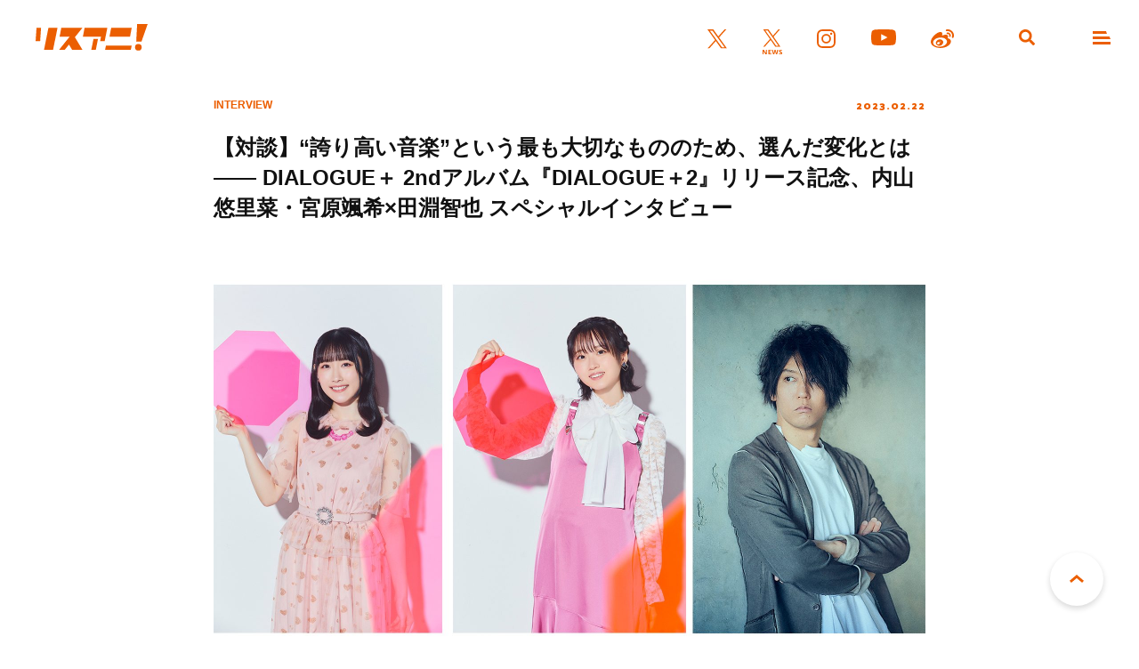

--- FILE ---
content_type: text/html; charset=UTF-8
request_url: https://www.lisani.jp/0000223183/?show_more=1
body_size: 13230
content:
<!doctype html>
<html lang="ja">
<head>
	<meta charset="utf-8">
	<meta http-equiv="x-ua-compatible" content="ie=edge">
	<meta name="robots" content="index, follow">
	<meta name="viewport" content="width=device-width, initial-scale=1.0">
	<meta name="format-detection" content="telephone=no">
	<meta name="google-site-verification" content="MOQVqjU-8G8-i1U4VR1Zljz0y2763lQOKWgCKhx5GTU" />
	<title>【対談】“誇り高い音楽”という最も大切なもののため、選んだ変化とは―― DIALOGUE＋ 2ndアルバム『DIALOGUE＋2』リリース記念、内山悠里菜・宮原颯希×田淵智也 スペシャルインタビュー &#8211; リスアニ！ – アニソン・アニメ音楽のポータルサイト</title>
	<meta name="description" content="声優アーティストユニット・DIALOGUE＋が、2月22日（水）に2ndフルアルバム『DIALOGUE＋2』をリリース。1stフルアルバム以降のシングル表題曲はもちろん、DIALOGUE＋らしさ溢れる爆速アッパーチューン [&hellip;]">
	<meta name="author" content="リスアニ！ – アニソン・アニメ音楽のポータルサイト">
	<meta name="copyright" content="リスアニ！ – アニソン・アニメ音楽のポータルサイト">
		
	<!-- ICONS -->
	<link rel="apple-touch-icon" sizes="180x180" href="https://www.lisani.jp/admin/wp-content/themes/lisani/assets/favicons/apple-touch-icon.png">
	<link rel="icon" type="image/png" sizes="32x32" href="https://www.lisani.jp/admin/wp-content/themes/lisani/assets/favicons/favicon-32x32.png">
	<link rel="icon" type="image/png" sizes="16x16" href="https://www.lisani.jp/admin/wp-content/themes/lisani/assets/favicons/favicon-16x16.png">
	<link rel="manifest" href="https://www.lisani.jp/admin/wp-content/themes/lisani/assets/favicons/site.webmanifest">
	<link rel="mask-icon" href="https://www.lisani.jp/admin/wp-content/themes/lisani/assets/favicons/safari-pinned-tab.svg" color="#5bbad5">
	<meta name="msapplication-TileColor" content="#EB5E01">
	<meta name="theme-color" content="#ffffff">

	<!-- OG -->
	<meta property="og:title" content="【対談】“誇り高い音楽”という最も大切なもののため、選んだ変化とは―― DIALOGUE＋ 2ndアルバム『DIALOGUE＋2』リリース記念、内山悠里菜・宮原颯希×田淵智也 スペシャルインタビュー">
	<meta property="og:description" content="声優アーティストユニット・DIALOGUE＋が、2月22日（水）に2ndフルアルバム『DIALOGUE＋2』をリリース。1stフルアルバム以降のシングル表題曲はもちろん、DIALOGUE＋らしさ溢れる爆速アッパーチューン [&hellip;]">
	<meta property="og:image" content="https://www.lisani.jp/admin/wp-content/uploads/2023/02/2302221800-mt-002-1200x630.jpg">
	<meta property="og:url" content="https://www.lisani.jp/0000223183/">
	<meta property="og:site_name" content="リスアニ！ – アニソン・アニメ音楽のポータルサイト">
	<meta property="og:type" content="article">
	<meta property="fb:pages" content="1170687036345275" />

	<!-- TWITTER CARD -->
	<meta name="twitter:card" content="summary_large_image">
	<meta name="twitter:site" content="@Lis_Ani">
	<meta name="twitter:title" content="【対談】“誇り高い音楽”という最も大切なもののため、選んだ変化とは―― DIALOGUE＋ 2ndアルバム『DIALOGUE＋2』リリース記念、内山悠里菜・宮原颯希×田淵智也 スペシャルインタビュー">
	<meta name="twitter:description" content="声優アーティストユニット・DIALOGUE＋が、2月22日（水）に2ndフルアルバム『DIALOGUE＋2』をリリース。1stフルアルバム以降のシングル表題曲はもちろん、DIALOGUE＋らしさ溢れる爆速アッパーチューン [&hellip;]">
	<meta name="twitter:image" content="https://www.lisani.jp/admin/wp-content/uploads/2023/02/2302221800-mt-002-1200x630.jpg">

	<!-- CSS -->
	<link rel="preconnect" href="https://fonts.googleapis.com">
	<link rel="preconnect" href="https://fonts.gstatic.com" crossorigin>
	<link href="https://fonts.googleapis.com/css2?family=Open+Sans:ital,wght@0,700;1,700&family=Palanquin+Dark:wght@700&display=swap" rel="stylesheet">
	<link rel="stylesheet" href="https://www.lisani.jp/admin/wp-content/themes/lisani/assets/css/style.css">
	<script src="https://www.lisani.jp/admin/wp-content/themes/lisani/assets/js/script.js" defer></script>
	<meta name='robots' content='max-image-preview:large' />
	<style>img:is([sizes="auto" i], [sizes^="auto," i]) { contain-intrinsic-size: 3000px 1500px }</style>
	<link rel='stylesheet' id='wp-block-library-css' href='https://www.lisani.jp/admin/wp-includes/css/dist/block-library/style.min.css?ver=6.8.3' type='text/css' media='all' />
<style id='classic-theme-styles-inline-css' type='text/css'>
/*! This file is auto-generated */
.wp-block-button__link{color:#fff;background-color:#32373c;border-radius:9999px;box-shadow:none;text-decoration:none;padding:calc(.667em + 2px) calc(1.333em + 2px);font-size:1.125em}.wp-block-file__button{background:#32373c;color:#fff;text-decoration:none}
</style>
<style id='global-styles-inline-css' type='text/css'>
:root{--wp--preset--aspect-ratio--square: 1;--wp--preset--aspect-ratio--4-3: 4/3;--wp--preset--aspect-ratio--3-4: 3/4;--wp--preset--aspect-ratio--3-2: 3/2;--wp--preset--aspect-ratio--2-3: 2/3;--wp--preset--aspect-ratio--16-9: 16/9;--wp--preset--aspect-ratio--9-16: 9/16;--wp--preset--color--black: #000000;--wp--preset--color--cyan-bluish-gray: #abb8c3;--wp--preset--color--white: #ffffff;--wp--preset--color--pale-pink: #f78da7;--wp--preset--color--vivid-red: #cf2e2e;--wp--preset--color--luminous-vivid-orange: #ff6900;--wp--preset--color--luminous-vivid-amber: #fcb900;--wp--preset--color--light-green-cyan: #7bdcb5;--wp--preset--color--vivid-green-cyan: #00d084;--wp--preset--color--pale-cyan-blue: #8ed1fc;--wp--preset--color--vivid-cyan-blue: #0693e3;--wp--preset--color--vivid-purple: #9b51e0;--wp--preset--gradient--vivid-cyan-blue-to-vivid-purple: linear-gradient(135deg,rgba(6,147,227,1) 0%,rgb(155,81,224) 100%);--wp--preset--gradient--light-green-cyan-to-vivid-green-cyan: linear-gradient(135deg,rgb(122,220,180) 0%,rgb(0,208,130) 100%);--wp--preset--gradient--luminous-vivid-amber-to-luminous-vivid-orange: linear-gradient(135deg,rgba(252,185,0,1) 0%,rgba(255,105,0,1) 100%);--wp--preset--gradient--luminous-vivid-orange-to-vivid-red: linear-gradient(135deg,rgba(255,105,0,1) 0%,rgb(207,46,46) 100%);--wp--preset--gradient--very-light-gray-to-cyan-bluish-gray: linear-gradient(135deg,rgb(238,238,238) 0%,rgb(169,184,195) 100%);--wp--preset--gradient--cool-to-warm-spectrum: linear-gradient(135deg,rgb(74,234,220) 0%,rgb(151,120,209) 20%,rgb(207,42,186) 40%,rgb(238,44,130) 60%,rgb(251,105,98) 80%,rgb(254,248,76) 100%);--wp--preset--gradient--blush-light-purple: linear-gradient(135deg,rgb(255,206,236) 0%,rgb(152,150,240) 100%);--wp--preset--gradient--blush-bordeaux: linear-gradient(135deg,rgb(254,205,165) 0%,rgb(254,45,45) 50%,rgb(107,0,62) 100%);--wp--preset--gradient--luminous-dusk: linear-gradient(135deg,rgb(255,203,112) 0%,rgb(199,81,192) 50%,rgb(65,88,208) 100%);--wp--preset--gradient--pale-ocean: linear-gradient(135deg,rgb(255,245,203) 0%,rgb(182,227,212) 50%,rgb(51,167,181) 100%);--wp--preset--gradient--electric-grass: linear-gradient(135deg,rgb(202,248,128) 0%,rgb(113,206,126) 100%);--wp--preset--gradient--midnight: linear-gradient(135deg,rgb(2,3,129) 0%,rgb(40,116,252) 100%);--wp--preset--font-size--small: 13px;--wp--preset--font-size--medium: 20px;--wp--preset--font-size--large: 36px;--wp--preset--font-size--x-large: 42px;--wp--preset--spacing--20: 0.44rem;--wp--preset--spacing--30: 0.67rem;--wp--preset--spacing--40: 1rem;--wp--preset--spacing--50: 1.5rem;--wp--preset--spacing--60: 2.25rem;--wp--preset--spacing--70: 3.38rem;--wp--preset--spacing--80: 5.06rem;--wp--preset--shadow--natural: 6px 6px 9px rgba(0, 0, 0, 0.2);--wp--preset--shadow--deep: 12px 12px 50px rgba(0, 0, 0, 0.4);--wp--preset--shadow--sharp: 6px 6px 0px rgba(0, 0, 0, 0.2);--wp--preset--shadow--outlined: 6px 6px 0px -3px rgba(255, 255, 255, 1), 6px 6px rgba(0, 0, 0, 1);--wp--preset--shadow--crisp: 6px 6px 0px rgba(0, 0, 0, 1);}:where(.is-layout-flex){gap: 0.5em;}:where(.is-layout-grid){gap: 0.5em;}body .is-layout-flex{display: flex;}.is-layout-flex{flex-wrap: wrap;align-items: center;}.is-layout-flex > :is(*, div){margin: 0;}body .is-layout-grid{display: grid;}.is-layout-grid > :is(*, div){margin: 0;}:where(.wp-block-columns.is-layout-flex){gap: 2em;}:where(.wp-block-columns.is-layout-grid){gap: 2em;}:where(.wp-block-post-template.is-layout-flex){gap: 1.25em;}:where(.wp-block-post-template.is-layout-grid){gap: 1.25em;}.has-black-color{color: var(--wp--preset--color--black) !important;}.has-cyan-bluish-gray-color{color: var(--wp--preset--color--cyan-bluish-gray) !important;}.has-white-color{color: var(--wp--preset--color--white) !important;}.has-pale-pink-color{color: var(--wp--preset--color--pale-pink) !important;}.has-vivid-red-color{color: var(--wp--preset--color--vivid-red) !important;}.has-luminous-vivid-orange-color{color: var(--wp--preset--color--luminous-vivid-orange) !important;}.has-luminous-vivid-amber-color{color: var(--wp--preset--color--luminous-vivid-amber) !important;}.has-light-green-cyan-color{color: var(--wp--preset--color--light-green-cyan) !important;}.has-vivid-green-cyan-color{color: var(--wp--preset--color--vivid-green-cyan) !important;}.has-pale-cyan-blue-color{color: var(--wp--preset--color--pale-cyan-blue) !important;}.has-vivid-cyan-blue-color{color: var(--wp--preset--color--vivid-cyan-blue) !important;}.has-vivid-purple-color{color: var(--wp--preset--color--vivid-purple) !important;}.has-black-background-color{background-color: var(--wp--preset--color--black) !important;}.has-cyan-bluish-gray-background-color{background-color: var(--wp--preset--color--cyan-bluish-gray) !important;}.has-white-background-color{background-color: var(--wp--preset--color--white) !important;}.has-pale-pink-background-color{background-color: var(--wp--preset--color--pale-pink) !important;}.has-vivid-red-background-color{background-color: var(--wp--preset--color--vivid-red) !important;}.has-luminous-vivid-orange-background-color{background-color: var(--wp--preset--color--luminous-vivid-orange) !important;}.has-luminous-vivid-amber-background-color{background-color: var(--wp--preset--color--luminous-vivid-amber) !important;}.has-light-green-cyan-background-color{background-color: var(--wp--preset--color--light-green-cyan) !important;}.has-vivid-green-cyan-background-color{background-color: var(--wp--preset--color--vivid-green-cyan) !important;}.has-pale-cyan-blue-background-color{background-color: var(--wp--preset--color--pale-cyan-blue) !important;}.has-vivid-cyan-blue-background-color{background-color: var(--wp--preset--color--vivid-cyan-blue) !important;}.has-vivid-purple-background-color{background-color: var(--wp--preset--color--vivid-purple) !important;}.has-black-border-color{border-color: var(--wp--preset--color--black) !important;}.has-cyan-bluish-gray-border-color{border-color: var(--wp--preset--color--cyan-bluish-gray) !important;}.has-white-border-color{border-color: var(--wp--preset--color--white) !important;}.has-pale-pink-border-color{border-color: var(--wp--preset--color--pale-pink) !important;}.has-vivid-red-border-color{border-color: var(--wp--preset--color--vivid-red) !important;}.has-luminous-vivid-orange-border-color{border-color: var(--wp--preset--color--luminous-vivid-orange) !important;}.has-luminous-vivid-amber-border-color{border-color: var(--wp--preset--color--luminous-vivid-amber) !important;}.has-light-green-cyan-border-color{border-color: var(--wp--preset--color--light-green-cyan) !important;}.has-vivid-green-cyan-border-color{border-color: var(--wp--preset--color--vivid-green-cyan) !important;}.has-pale-cyan-blue-border-color{border-color: var(--wp--preset--color--pale-cyan-blue) !important;}.has-vivid-cyan-blue-border-color{border-color: var(--wp--preset--color--vivid-cyan-blue) !important;}.has-vivid-purple-border-color{border-color: var(--wp--preset--color--vivid-purple) !important;}.has-vivid-cyan-blue-to-vivid-purple-gradient-background{background: var(--wp--preset--gradient--vivid-cyan-blue-to-vivid-purple) !important;}.has-light-green-cyan-to-vivid-green-cyan-gradient-background{background: var(--wp--preset--gradient--light-green-cyan-to-vivid-green-cyan) !important;}.has-luminous-vivid-amber-to-luminous-vivid-orange-gradient-background{background: var(--wp--preset--gradient--luminous-vivid-amber-to-luminous-vivid-orange) !important;}.has-luminous-vivid-orange-to-vivid-red-gradient-background{background: var(--wp--preset--gradient--luminous-vivid-orange-to-vivid-red) !important;}.has-very-light-gray-to-cyan-bluish-gray-gradient-background{background: var(--wp--preset--gradient--very-light-gray-to-cyan-bluish-gray) !important;}.has-cool-to-warm-spectrum-gradient-background{background: var(--wp--preset--gradient--cool-to-warm-spectrum) !important;}.has-blush-light-purple-gradient-background{background: var(--wp--preset--gradient--blush-light-purple) !important;}.has-blush-bordeaux-gradient-background{background: var(--wp--preset--gradient--blush-bordeaux) !important;}.has-luminous-dusk-gradient-background{background: var(--wp--preset--gradient--luminous-dusk) !important;}.has-pale-ocean-gradient-background{background: var(--wp--preset--gradient--pale-ocean) !important;}.has-electric-grass-gradient-background{background: var(--wp--preset--gradient--electric-grass) !important;}.has-midnight-gradient-background{background: var(--wp--preset--gradient--midnight) !important;}.has-small-font-size{font-size: var(--wp--preset--font-size--small) !important;}.has-medium-font-size{font-size: var(--wp--preset--font-size--medium) !important;}.has-large-font-size{font-size: var(--wp--preset--font-size--large) !important;}.has-x-large-font-size{font-size: var(--wp--preset--font-size--x-large) !important;}
:where(.wp-block-post-template.is-layout-flex){gap: 1.25em;}:where(.wp-block-post-template.is-layout-grid){gap: 1.25em;}
:where(.wp-block-columns.is-layout-flex){gap: 2em;}:where(.wp-block-columns.is-layout-grid){gap: 2em;}
:root :where(.wp-block-pullquote){font-size: 1.5em;line-height: 1.6;}
</style>
<link rel='stylesheet' id='ppress-frontend-css' href='https://www.lisani.jp/admin/wp-content/plugins/wp-user-avatar/assets/css/frontend.min.css?ver=4.16.7' type='text/css' media='all' />
<link rel='stylesheet' id='ppress-flatpickr-css' href='https://www.lisani.jp/admin/wp-content/plugins/wp-user-avatar/assets/flatpickr/flatpickr.min.css?ver=4.16.7' type='text/css' media='all' />
<link rel='stylesheet' id='ppress-select2-css' href='https://www.lisani.jp/admin/wp-content/plugins/wp-user-avatar/assets/select2/select2.min.css?ver=6.8.3' type='text/css' media='all' />
<link rel='stylesheet' id='amazonjs-css' href='https://www.lisani.jp/admin/wp-content/plugins/amazonjs/css/amazonjs.css?ver=0.10' type='text/css' media='all' />
<script type="text/javascript" src="https://www.lisani.jp/admin/wp-includes/js/jquery/jquery.min.js?ver=3.7.1" id="jquery-core-js"></script>
<script type="text/javascript" src="https://www.lisani.jp/admin/wp-includes/js/jquery/jquery-migrate.min.js?ver=3.4.1" id="jquery-migrate-js"></script>
<script type="text/javascript" src="https://www.lisani.jp/admin/wp-content/plugins/wp-user-avatar/assets/flatpickr/flatpickr.min.js?ver=4.16.7" id="ppress-flatpickr-js"></script>
<script type="text/javascript" src="https://www.lisani.jp/admin/wp-content/plugins/wp-user-avatar/assets/select2/select2.min.js?ver=4.16.7" id="ppress-select2-js"></script>
<link rel="EditURI" type="application/rsd+xml" title="RSD" href="https://www.lisani.jp/admin/xmlrpc.php?rsd" />
<meta name="generator" content="WordPress 6.8.3" />
<link rel="canonical" href="https://www.lisani.jp/0000223183/" />
<link rel='shortlink' href='https://www.lisani.jp/?p=223183' />
<!-- Google Tag Manager -->
<script>(function(w,d,s,l,i){w[l]=w[l]||[];w[l].push({'gtm.start':
new Date().getTime(),event:'gtm.js'});var f=d.getElementsByTagName(s)[0],
j=d.createElement(s),dl=l!='dataLayer'?'&l='+l:'';j.async=true;j.src=
'https://www.googletagmanager.com/gtm.js?id='+i+dl;f.parentNode.insertBefore(j,f);
})(window,document,'script','dataLayer','GTM-K96PFR');</script>
<!-- End Google Tag Manager -->
		<style type="text/css"></style>
</head>
<body id="header">
<header class="header js-header">
	<h1 class="header__logo"><a href="https://www.lisani.jp/"><img src="https://www.lisani.jp/admin/wp-content/themes/lisani/assets/images/logo-orange.svg" alt="リスアニ！WEB – アニメ・アニメ音楽のポータルサイト"></a></h1>
	<ul class="header__sns">
		<li class="is-twitter"><a href="https://x.com/Lis_Ani" target="_blank" rel="noopener"><img src="https://www.lisani.jp/admin/wp-content/themes/lisani/assets/images/icon-twitter-orange.svg" alt="X"></a></li>
		<li class="is-news"><a href="https://x.com/LisAni_NEWS" target="_blank" rel="noopener"><img src="https://www.lisani.jp/admin/wp-content/themes/lisani/assets/images/icon-news-orange.svg" alt="News"></a></li>
		<li class="is-instagram"><a href="https://www.instagram.com/lisani_official/" target="_blank" rel="noopener"><img src="https://www.lisani.jp/admin/wp-content/themes/lisani/assets/images/icon-instagram-orange.svg" alt="Instagram"></a></li>
		<li class="is-youtube"><a href="https://www.youtube.com/channel/UCEY-nci375g3PpAb7j435Lw" target="_blank" rel="noopener"><img src="https://www.lisani.jp/admin/wp-content/themes/lisani/assets/images/icon-youtube-orange.svg" alt="Youtube"></a></li>
		<li class="is-weibo"><a href="https://weibo.com/u/7014060203" target="_blank" rel="noopener"><img src="https://www.lisani.jp/admin/wp-content/themes/lisani/assets/images/icon-weibo-orange.svg" alt="Weibo"></a></li>
	</ul>
	<ul class="header__nav">
		<li class="is-search js-nav"><a data-remodal-target="search"></a></li>
		<li class="is-menu js-nav"><a data-remodal-target="menu"></a></li>
	</ul>
</header>
	<section class="detail">
					<div class="detail__header">
	<div class="detail__header__info">
		<p class="detail__header__info__category">INTERVIEW</p>
		<p class="detail__header__info__date">2023.02.22</p>
	</div>
	<h2 class="detail__header__title">【対談】“誇り高い音楽”という最も大切なもののため、選んだ変化とは―― DIALOGUE＋ 2ndアルバム『DIALOGUE＋2』リリース記念、内山悠里菜・宮原颯希×田淵智也 スペシャルインタビュー</h2>

				<p class="detail__header__img">
			<a href="https://www.lisani.jp/0000223183/2302221800-mt-002/">
				<img src="https://www.lisani.jp/admin/wp-content/uploads/2023/02/2302221800-mt-002-1600x900.jpg" alt="【対談】“誇り高い音楽”という最も大切なもののため、選んだ変化とは―― DIALOGUE＋ 2ndアルバム『DIALOGUE＋2』リリース記念、内山悠里菜・宮原颯希×田淵智也 スペシャルインタビュー">
			</a>
		</p>
	</div>		
		<div class="detail__wrap">
			<div class="detail__wysiwyg parts__wysiwyg">
								<p>声優アーティストユニット・<a href="https://www.lisani.jp/keywords/6506/" target="_blank" rel="noopener">DIALOGUE＋</a>が、2月22日（水）に2ndフルアルバム『DIALOGUE＋2』をリリース。1stフルアルバム以降のシングル表題曲はもちろん、DIALOGUE＋らしさ溢れる爆速アッパーチューンであるリード曲「絶景絶好スーパーデイ!!」をはじめ、粒揃いの新曲も多数詰まった超濃厚なアルバムに仕上がった。</p>
<p>リスアニ！では本作のリリースを記念し、メンバーとDIALOGUE＋総合プロデューサーを務める田淵智也の対談インタビューを全4回にわたってお届け。今回は内山悠里菜・宮原颯希の2人との対談。アルバム制作や前作以降の1年半の振り返りはもちろん、未来を見据えた話題も登場。恐らく最速（？）の、3rdアルバムにまつわる話も必読だ！</p>
<p><strong>■『DIALOGUE＋1』リリース記念スペシャルインタビューはこちら</strong><br />

		<div class="related-article">
			<a href="https://www.lisani.jp/0000182963/">
				<p class="related-article-img"><img decoding="async" loading="lazy" src="https://www.lisani.jp/admin/wp-content/uploads/2021/09/210901DIA-mt-uh-1-780x439.jpg" alt="【スペシャル対談：第1弾】音楽とユニットへの、三人の愛が炸裂！　DIALOGUE＋、1stアルバム『DIALOGUE＋1』リリース記念、内山悠里菜・稗田寧々×田淵智也スペシャルインタビュー" class=""></p>
				<div class="related-article-info">
					<em>INTERVIEW</em>
					<p>【スペシャル対談：第1弾】音楽とユニットへの、三人の愛が炸裂！　DIALOGUE＋、1stアルバム『DIALOGUE＋1』リリース記念、内山悠里菜・稗田寧々×田淵智也スペシャルインタビュー</p>
				</div>
			</a>
		</div>
		</p>
<p><strong>■『DIALOGUE＋2』稗田寧々・飯塚麻結×田淵智也 対談は<a href="https://www.lisani.jp/0000223182/" target="_blank" rel="noopener">こちら</a><br />
</strong>
		<div class="related-article">
			<a href="https://www.lisani.jp/0000223182/">
				<p class="related-article-img"><img decoding="async" loading="lazy" src="https://www.lisani.jp/admin/wp-content/uploads/2023/02/2302231900-mt-001-780x439.jpg" alt="【対談】成長と気づきの1年半を、丁寧に振り返る！ DIALOGUE＋ 2ndアルバム『DIALOGUE＋2』リリース記念、稗田寧々・飯塚麻結×田淵智也 スペシャルインタビュー" class=""></p>
				<div class="related-article-info">
					<em>INTERVIEW</em>
					<p>【対談】成長と気づきの1年半を、丁寧に振り返る！ DIALOGUE＋ 2ndアルバム『DIALOGUE＋2』リリース記念、稗田寧々・飯塚麻結×田淵智也 スペシャルインタビュー</p>
				</div>
			</a>
		</div>
		</p>
<p><strong>■『DIALOGUE＋2』守屋亨香・村上まなつ×田淵智也 対談は<a href="https://www.lisani.jp/0000223182/" target="_blank" rel="noopener">こちら</a><br />
</strong>
		<div class="related-article">
			<a href="https://www.lisani.jp/0000223181/">
				<p class="related-article-img"><img decoding="async" loading="lazy" src="https://www.lisani.jp/admin/wp-content/uploads/2023/02/2302241900-mt-001-780x439.jpg" alt="【対談】“頼もしさ”さえ感じる歌声への、成長を紐解く―― DIALOGUE＋ 2ndアルバム『DIALOGUE＋2』リリース記念、守屋亨香・村上まなつ×田淵智也 スペシャルインタビュー" class=""></p>
				<div class="related-article-info">
					<em>INTERVIEW</em>
					<p>【対談】“頼もしさ”さえ感じる歌声への、成長を紐解く―― DIALOGUE＋ 2ndアルバム『DIALOGUE＋2』リリース記念、守屋亨香・村上まなつ×田淵智也 スペシャルインタビュー</p>
				</div>
			</a>
		</div>
		</p>
<p><strong>■『DIALOGUE＋2』緒方佑奈・鷹村彩花×田淵智也 対談は<a href="https://www.lisani.jp/0000223182/" target="_blank" rel="noopener">こちら</a><br />
</strong>
		<div class="related-article">
			<a href="https://www.lisani.jp/0000223184/">
				<p class="related-article-img"><img decoding="async" loading="lazy" src="https://www.lisani.jp/admin/wp-content/uploads/2023/02/2302251900-mt-001-780x439.jpg" alt="【対談】磨き上げた長所が光る2人の、本作でのトライに迫る！　DIALOGUE＋ 2ndアルバム『DIALOGUE＋2』リリース記念、緒方佑奈・鷹村彩花×田淵智也 スペシャルインタビュー" class=""></p>
				<div class="related-article-info">
					<em>INTERVIEW</em>
					<p>【対談】磨き上げた長所が光る2人の、本作でのトライに迫る！　DIALOGUE＋ 2ndアルバム『DIALOGUE＋2』リリース記念、緒方佑奈・鷹村彩花×田淵智也 スペシャルインタビュー</p>
				</div>
			</a>
		</div>
		</p>
<p style="text-align: right;">INTERVIEW &amp; TEXT BY 須永兼次</p>
<h2 id="autoid-0">田淵から見えた、1年半でのこの2人ならではの成長</h2>
<p><span id="more-223183"></span></p>
<p><strong><span class="interviewer">――『DIALOGUE＋1』のリリースから1年半。あっという間の2ndアルバムですね。</span></strong></p>
<p><strong><span style="color: #0000ff;"><strong><span style="color: #272bb8;">田淵智也</span></strong></span></strong>　そうですね。特にこの1年は「彼女たちって、それぞれ何を考えてるんだっけ？」というのをより知ろうとして色んな発見があった1年だった印象です。どうすれば「ライブもレコーディングも頑張る」というクリエイティブな姿勢を維持したまま、1人1人精神的にも健やかに活動できるのか。これまでそれをちゃんと知ろうとしていなかったな……とすごく痛感して。そういう点にも責任を持って進んでいかないといけないなということをすごく考えた1年だったんですよ。そんななかで、2人とも色々話しているときに見つかることもありました。</p>
<div id="attachment_223274" class="wp-caption aligncenter"><a href="https://www.lisani.jp/0000223183/2302221800-mt-001/" rel="attachment wp-att-223274"><img fetchpriority="high" decoding="async" aria-describedby="caption-attachment-223274" class="wp-image-223274 size-large" src="https://www.lisani.jp/admin/wp-content/uploads/2023/02/2302221800-mt-001-1024x683.jpg" alt="田淵智也" width="1024" height="683" /></a><p id="caption-attachment-223274" class="wp-caption-text">田淵智也</p></div>
<p><strong><span class="interviewer">――ということは、お二人から「こうしてみたい」と発信や相談してみたことも結構あった？</span></strong></p>
<p><strong><span style="color: #f15183;">宮原颯希</span></strong>　ありました。ここ半年くらいでDIALOGUE＋のチームが大きく変わったのですが、新しいことを感じさせないくらい、スタッフさんも含めた新しいチームにも信頼感が増した期間だったな……という感覚があります。それを通じて、特に「安心して話せる」と改めて感じられたことは、活動を続けるなかでもすごく大事で嬉しい出来事でしたね。</p>
<p><strong><span style="color: #0000ff;"><strong><span style="color: #272bb8;">田淵</span></strong></span></strong>　宮原さんは、「居心地の良い私」というものを本人が探して、ちゃんとそこを見つけてくれたということがすごく大きな成長だなと、僕は思っています。僕とかファンの頭にある宮原さんの立ち位置が必ずしも正解じゃないよな……と考えたとき、そういえば「宮原さんってどの立ち位置が一番安心するんだろう？」ということを聞いていなかったなと気づいて（笑）。それを知ろうとしたなかで、彼女が目指すところを少し変えたように感じたんですよね。宮原さんは目標だったり仕事として目指すべきところが見えるとそこに向かってすごく頑張れる人なので、その対話のなかで自分が目指すものだったりが何か見つかっていたなら良かったな……と感じたことを、今思い出しました。</p>
<p><strong><span style="color: #ff1493;"><strong><span style="color: #f39aab;">内山悠里菜</span></strong></span></strong>　そういう意味だと、私も「言ってもいいんだ」と思ったことはすごくありましたね。これまでは、与えられたことを自分の中だけで完結していたような感覚が強かったんですけど、「自分はこういうやり方がいい」と伝えられるようになったというか……これまでは結構切羽詰まりながら進んできた感じがあったんですけど、最近では自分に優しくなれる機会が増えたような気がします。ちゃんとお話することで、やり方を提案してくれたりするチームの皆さんや仲間のみんながいるということが、すごく安心できるなって改めて感じました。</p>
<p><strong><span style="color: #0000ff;"><span style="color: #272bb8;">田淵</span></span></strong>　今話してくれたように、内山さんは「自分を知る」ということができてきたのかなと思っていて。僕たちが叶えなければいけないのは「良い音楽をやる」ということだから、それが結果的に達成できるなら自分のできないことや苦手なものを見つけたら違うやり方で山の頂上を目指せばいいよねというお話をしました。</p>
<div id="attachment_223277" class="wp-caption aligncenter"><a href="https://www.lisani.jp/0000223183/2302221800-mt-004/" rel="attachment wp-att-223277"><img decoding="async" aria-describedby="caption-attachment-223277" class="wp-image-223277 size-large" src="https://www.lisani.jp/admin/wp-content/uploads/2023/02/2302221800-mt-004-685x1024.jpg" alt="宮原颯希" width="685" height="1024" /></a><p id="caption-attachment-223277" class="wp-caption-text">宮原颯希</p></div>
<p><strong><span class="interviewer">――ということはこの『DIALOGUE＋2』のレコーディングでも、そういったことを通じた変化はあったんでしょうか？</span></strong></p>
<p><strong><span style="color: #f15183;">宮原</span></strong>　そうですね。やり方の変化を感じたのは、1日に録る曲数を個人によって変えてもらえるようになったことでしょうか？今までは、例えば「この日、2曲録ります」と全員決まっていたところが、「1日1曲にしたほうがクオリティが上がるなら、1曲にしましょう」というお話をしてもらえて。メンバーごとに合ったやり方ができるようになったなと思いました。</p>
<p><strong><span style="color: #0000ff;"><span style="color: #272bb8;">田淵</span></span></strong>　繰り返しになりますけど、僕がプロデューサーとして就いている限り絶対に見失ってはいけないのは「音楽がちゃんと誇り高いものであること」であり「しっかりライブがかっこいいこと」。それを実現できれば、やり方ってなんでもいいんです。時代的にも“自分らしく生きる”ということが僕はとても大事だと考えていますし、でもそれは人それぞれ違うので、自分自身でやり方を見つけないといけないんですよね。だから今は、1人1人にとってやりやすい形を提案しながら「クオリティの高い音楽とかっこいいライブは必ず維持する」という方向に向かって歩き出した、何歩目かの段階。でもそのトライが少しでも、彼女たちの健やかさに繋がっていればと思います。</p>
<p><strong><span class="interviewer">――そういった成長も経て完成した『DIALOGUE＋2』の、リード曲になっているのは「絶景絶好スーパーデイ!!」です。</span></strong></p>
<p><strong><span style="color: #0000ff;"><span style="color: #272bb8;">田淵</span></span></strong>　この曲は瀬名（航）くんと一緒に作っているときから、アルバムの象徴的なナンバーを目指していました。それで「彼女たちのストーリーを反映するなら、自分が書いたほうがいいかな」と思って……たしか『DIALOGUE＋1』が出る前後くらいに作っていた覚えがあります。</p>
<div id="attachment_223276" class="wp-caption aligncenter"><a href="https://www.lisani.jp/0000223183/2302221800-mt-003/" rel="attachment wp-att-223276"><img decoding="async" aria-describedby="caption-attachment-223276" class="wp-image-223276 size-large" src="https://www.lisani.jp/admin/wp-content/uploads/2023/02/2302221800-mt-003-672x1024.jpg" alt="内山悠里菜" width="672" height="1024" /></a><p id="caption-attachment-223276" class="wp-caption-text">内山悠里菜</p></div>
<p><strong><span class="interviewer">――そのなかで、この曲として目指したかったものはなんでしたか？</span></strong></p>
<p><strong><span style="color: #0000ff;"><span style="color: #272bb8;">田淵</span></span></strong>　2ndアルバムを象徴するように、「一歩進んだ私たち」というものを表現できたら、という考えもありまして。歌詞の中で“桜の路地はもう見えない”というフレーズが表しているように、昔いたところから一歩先に進んでいる景色になっていればいいなというイメージでした。正直、それを1stアルバムが出た直後の彼女たちに実現できるかどうかって、その当時は一か八かみたいなところもあったんですよ。出来上がった音源を聴くと、声がしっかり大人になっている感じに仕上がっていて。1年後の作品を見越して書いたことが、上手くハマって良かったなと思いましたね。</p>
<p><strong><span style="color: #f15183;">宮原</span></strong>　だから、この曲を録ったのも結構前だったんですよね？</p>
<p><strong><span style="color: #0000ff;"><span style="color: #272bb8;">田淵</span></span></strong>　去年の4月とか5月とかだっけ。</p>
<p><strong><span class="interviewer">――時系列があやふやになるくらい、前なんですね。</span></strong></p>
<p><strong><span style="color: #f15183;">宮原</span></strong>　そうですね。でも初めて聴いたときに「DIALOGUE＋らしいな」って思ったのは覚えてます。</p>
<p><strong><span style="color: #ff1493;"><span style="color: #f39aab;">内山</span></span></strong>　あ、同じかも！それは私も思った。</p>
<p><strong><span style="color: #f15183;">宮原</span></strong>　テンポも速くて元気だし、サビの「ス、ス、ス、スーパーデイ」という歌詞もキャッチーで。ログっ子（※DIALOGUE＋ファンの総称）さんも好きでしょうし、ライブでも盛り上がるだろうなと思いました。ただレコーディングのときに、その「ス」の数を私が間違えて覚えていっちゃって（笑）。そこが体に馴染むのに一番時間がかかったんですけど、それも面白かったです。</p>
<p><strong><span style="color: #ff1493;"><span style="color: #f39aab;">内山</span></span></strong>　やっぱり私も……「難しかった」です（笑）。でも私は、音楽についての感覚みたいなものをあまり掴めているほうではないので、難しいことを気にするより「楽しくなくなっちゃうほうが嫌だな」みたいな気持ちが強くて。だからとにかく「楽しもう！」と、まずは曲から感じた楽しさや元気さに乗っかっていけたらな……と思いながら歌いました。</p>
<p><iframe loading="lazy" title="DIALOGUE＋「絶景絶好スーパーデイ!!」Music Video" width="500" height="281" src="https://www.youtube.com/embed/7wClYisGkic?feature=oembed" frameborder="0" allow="accelerometer; autoplay; clipboard-write; encrypted-media; gyroscope; picture-in-picture; web-share" referrerpolicy="strict-origin-when-cross-origin" allowfullscreen></iframe></p>
<p><strong><span class="interviewer">――このお二人のレコーディングのときのことで、覚えていることは何かありますか？</span></strong></p>
<p><strong><span style="color: #0000ff;"><span style="color: #272bb8;">田淵</span></span></strong>　まず、この2人やこの曲に限らないことを前置きとして言うと、今回は僕が歌割りを考えるとき、昔よりも意図的にできるようになっているんですよ。オーディション箇所でも人を絞ったり、「ここはこの人が言ってそうだから、決め打ちでいこう」とか。それはこの曲の、この2人のソロパートについてもそうなんですよね。例えば宮原さんの、2-Bメロの“仲間って助け合うまで全部セットでしょ”というパートもそう。ここはリズムが急に変わるところなのですごく表現が難しいんですけど、ちゃんと包み込むようなお姉さん感も出ている。「宮原颯希はこんな表現もできるんですね」というのが、すごく印象的でしたね。本人が目指したいと心から思って進むところとしても、それを表す歌詞としても、すごく良いソロだったなぁと感じています。あと、その直前のうっちー（内山）の“ほっといたらダメだよ”も、メロディを聴いたときに「うっちーっぽいなぁ！」となったところがあって。</p>
<p><strong><span class="interviewer">――どんなところで、そう感じましたか？</span></strong></p>
<p><strong><span style="color: #0000ff;"><span style="color: #272bb8;">田淵</span></span></strong>　内山さんって文字を切るときに独特の切れ際があって、「ウッ」っていう成分が少し交じるんですよね。その個性のおかげで歌詞を書いている段階から「ここは内山だな」と思ったし、実際にも狙い通りの仕上がりになったと感じています。あと、レコーディングは全然関係ないですけど、MVでDメロの“本文より抜き出せ”で内山さんが抜き出されるのって最高ですよね（笑）。</p>
<p><strong><span class="interviewer">――村上さんが抜き出すところですね（笑）。</span></strong></p>
<p><strong><span style="color: #0000ff;"><span style="color: #272bb8;">田淵</span></span></strong>　そうそう。やっぱりリード曲なので、ダンスに関してもより人気のものになったらいいなという気持ちもあったので、そういう見たことのない振付が出たのはすごく面白くて……最初、ニヤッとしました（笑）。</p>
<p class="btn-page"><a href="https://www.lisani.jp/0000223183/2/?show_more=1">世界一早いアイデア出し!? メンバーが3rdアルバムで歌ってみたい曲とは</a></p>
<h2 class="btn-page">
				<ul class="pager 1"><li class="current"><span class='page-numbers current'>1</span></li><li><a class='page-numbers' href='https://www.lisani.jp/0000223183/2/?show_more=1'>2</a></li><li><a class="next page-numbers" href="https://www.lisani.jp/0000223183/2/?show_more=1">次へ &raquo;</a></li></ul>			</div>

			<ul class="parts__tag mt-028"><li><a href="https://www.lisani.jp/keywords/425/">インタビュー</a></li><li><a href="https://www.lisani.jp/keywords/6506/">DIALOGUE+</a></li><li><a href="https://www.lisani.jp/keywords/112/">田淵智也</a></li></ul>
			<p class="parts__title__tertiary al-center mt-040">SHARE</p>
			<ul class="parts__sns mt-020">
				<li class="is-twitter js-twitter" data-msg="【対談】“誇り高い音楽”という最も大切なもののため、選んだ変化とは―― DIALOGUE＋ 2ndアルバム『DIALOGUE＋2』リリース記念、内山悠里菜・宮原颯希×田淵智也 スペシャルインタビュー"><img src="https://www.lisani.jp/admin/wp-content/themes/lisani/assets/images/icon-twitter.svg" alt=""></li>
				<li class="is-line js-line" data-msg="【対談】“誇り高い音楽”という最も大切なもののため、選んだ変化とは―― DIALOGUE＋ 2ndアルバム『DIALOGUE＋2』リリース記念、内山悠里菜・宮原颯希×田淵智也 スペシャルインタビュー"><img src="https://www.lisani.jp/admin/wp-content/themes/lisani/assets/images/icon-line.svg" alt=""></li>
				<li class="is-facebook js-facebook" data-msg="【対談】“誇り高い音楽”という最も大切なもののため、選んだ変化とは―― DIALOGUE＋ 2ndアルバム『DIALOGUE＋2』リリース記念、内山悠里菜・宮原颯希×田淵智也 スペシャルインタビュー"><img src="https://www.lisani.jp/admin/wp-content/themes/lisani/assets/images/icon-facebook.svg" alt=""></li>
			</ul>

		</div>

	</section>


		<div class="widget__banner">
					</div>
		<div class="widget__uzou">
			<div class="uz-1-lisani_pc uz-ny" data-uz-url="%%PATTERN:url%%"></div>
<script async type="text/javascript" src="https://speee-ad.akamaized.net/tag/1-lisani_pc/js/outer-frame.min.js" charset="utf-8"></script>		</div>

			<section class="widget__ranking">
				<h2 class="parts__title__primary"><span>RANKING</span><br>ランキング</h2>
				<ul class="widget__ranking__list">
																	<li>
							<a href="https://www.lisani.jp/0000299931/">
								<div class="widget__ranking__list__picture">
									<p class="widget__ranking__list__picture__img">
										<img loading="lazy" src="https://www.lisani.jp/admin/wp-content/uploads/5026/01/20260117-haya-134001-780x439.jpg" alt="立花日菜が初ワンマンでみせた、病みつきになるほどの愛らしさ――“Tachibana Hina 1st concert 「LIVE IN HOLIC」”レポート" class="">									</p>
								</div>
								<div class="widget__ranking__list__description">
									<h3 class="widget__ranking__list__description__title">立花日菜が初ワンマンでみせた、病みつきになるほどの愛らしさ――“Tachibana Hina 1st concert 「LIVE IN HOLIC」”レポート</h3>
									<div class="widget__ranking__list__description__info">
										<p class="widget__ranking__list__description__info__category">REPORT</p>
										<p class="widget__ranking__list__description__info__date">
											2026.01.19										</p>
									</div>
								</div>
							</a>
						</li>
																	<li>
							<a href="https://www.lisani.jp/0000300137/">
								<div class="widget__ranking__list__picture">
									<p class="widget__ranking__list__picture__img">
										<img loading="lazy" src="https://www.lisani.jp/admin/wp-content/uploads/2026/01/2601201800-yh-005-780x439.jpg" alt="May’n 20th Anniversary Live Tour 2026「THE BEST of May’n」ライブキービジュアル＆ツアーロゴ解禁！" class="">									</p>
								</div>
								<div class="widget__ranking__list__description">
									<h3 class="widget__ranking__list__description__title">May’n 20th Anniversary Live Tour 2026「THE BEST of May’n」ライブキービジュアル＆ツアーロゴ解禁！</h3>
									<div class="widget__ranking__list__description__info">
										<p class="widget__ranking__list__description__info__category">NEWS</p>
										<p class="widget__ranking__list__description__info__date">
											2026.01.20										</p>
									</div>
								</div>
							</a>
						</li>
																	<li>
							<a href="https://www.lisani.jp/0000299928/">
								<div class="widget__ranking__list__picture">
									<p class="widget__ranking__list__picture__img">
										<img loading="lazy" src="https://www.lisani.jp/admin/wp-content/uploads/5026/01/20260117-haya-193001-780x439.jpg" alt="歌にバラエティと盛りだくさんのポピパからの最高に熱くて楽しいお年玉！“Poppin&#8217;Party New Year LIVE「Happy BanG Year!!」”レポート" class="">									</p>
								</div>
								<div class="widget__ranking__list__description">
									<h3 class="widget__ranking__list__description__title">歌にバラエティと盛りだくさんのポピパからの最高に熱くて楽しいお年玉！“Poppin&#8217;Party New Year LIVE「Happy BanG Year!!」”レポート</h3>
									<div class="widget__ranking__list__description__info">
										<p class="widget__ranking__list__description__info__category">REPORT</p>
										<p class="widget__ranking__list__description__info__date">
											2026.01.19										</p>
									</div>
								</div>
							</a>
						</li>
																	<li>
							<a href="https://www.lisani.jp/0000300125/">
								<div class="widget__ranking__list__picture">
									<p class="widget__ranking__list__picture__img">
										<img loading="lazy" src="https://www.lisani.jp/admin/wp-content/uploads/2026/01/2601201800-yh-001-780x439.jpg" alt="劇場版『メダリスト』制作決定！TVアニメ第2期キービジュアル公開！" class="">									</p>
								</div>
								<div class="widget__ranking__list__description">
									<h3 class="widget__ranking__list__description__title">劇場版『メダリスト』制作決定！TVアニメ第2期キービジュアル公開！</h3>
									<div class="widget__ranking__list__description__info">
										<p class="widget__ranking__list__description__info__category">NEWS</p>
										<p class="widget__ranking__list__description__info__date">
											2026.01.20										</p>
									</div>
								</div>
							</a>
						</li>
																	<li>
							<a href="https://www.lisani.jp/0000300085/">
								<div class="widget__ranking__list__picture">
									<p class="widget__ranking__list__picture__img">
										<img loading="lazy" src="https://www.lisani.jp/admin/wp-content/uploads/2026/01/Ito_moisub_20-780x439.jpg" alt="【エッセイ連載】「伊藤美来のmoi!」第20回目：日記" class="">									</p>
								</div>
								<div class="widget__ranking__list__description">
									<h3 class="widget__ranking__list__description__title">【エッセイ連載】「伊藤美来のmoi!」第20回目：日記</h3>
									<div class="widget__ranking__list__description__info">
										<p class="widget__ranking__list__description__info__category">REVIEW&amp;COLUMN</p>
										<p class="widget__ranking__list__description__info__date">
											2026.01.19										</p>
									</div>
								</div>
							</a>
						</li>
									</ul>
				<p class="widget__ranking__btn parts__btn__primary"><a href="https://www.lisani.jp/ranking/">もっと見る</a></p>
			</section>
					<div class="widget__banner">
			<ul>
	<li>
		<a href="https://www.lisani.jp/0000233827/" target="_blank" rel="noopener"><img src="https://www.lisani.jp/admin/wp-content/uploads/2023/07/lis52_bun_1200_new.jpg" alt="Vol.52"></a>
	</li>
	<li>
		<a href="https://www.lisani.jp/0000224898/" target="_blank" rel="noopener"><img src="https://www.lisani.jp/admin/wp-content/uploads/2023/02/lis505_bun_1200_r03-f.jpg" alt="Vol.50.5"></a>
	</li>
	<li>
		<a href="https://www.lisani.jp/0000218374/" target="_blank" rel="noopener"><img src="https://www.lisani.jp/admin/wp-content/uploads/2022/11/lis51_bun_1200_fix.jpg" alt="Vol.51"></a>
	</li>
</ul>		</div>

	<div class="parts__breadcrumb mt-080">
	<ul itemscope itemtype="https://schema.org/BreadcrumbList">
		<li itemprop="itemListElement" itemscope itemtype="https://schema.org/ListItem">
			<a itemprop="item" href="https://www.lisani.jp/">
				<span itemprop="name">TOP</span>
			</a>
			<meta itemprop="position" content="1" />
		</li>
														<li itemprop="itemListElement" itemscope itemtype="https://schema.org/ListItem">
						<a itemprop="item" href="https://www.lisani.jp/interview/">
							<span itemprop="name">INTERVIEW</span>
						</a>
						<meta itemprop="position" content="2" />
					</li>
																<li itemprop="itemListElement" itemscope itemtype="https://schema.org/ListItem">
						<span itemprop="name">【対談】“誇り高い音楽”という最も大切なもののため、選んだ変化とは―― DIALOGUE＋ 2ndアルバム『DIALOGUE＋2』リリース記念、内山悠里菜・宮原颯希×田淵智也 スペシャルインタビュー</span>
						<meta itemprop="position" content="3" />
					</li>
										</ul>
</div>
		<div class="widget__editors">
					</div>

<div class="pagetop"><a href="#header">PAGE TOP</a></div>
<footer class="footer">
	<h2 class="footer__logo"><a href="https://www.lisani.jp/"><img src="https://www.lisani.jp/admin/wp-content/themes/lisani/assets/images/logo-white.svg" alt="リスアニ！WEB – アニメ・アニメ音楽のポータルサイト"></a></h2>
	<ul class="footer__sns">
		<li class="is-twitter"><a href="https://x.com/Lis_Ani" target="_blank" rel="noopener"><img src="https://www.lisani.jp/admin/wp-content/themes/lisani/assets/images/icon-twitter-white.svg" alt="Twitter"></a></li>
		<li class="is-news"><a href="https://x.com/LisAni_NEWS" target="_blank" rel="noopener"><img src="https://www.lisani.jp/admin/wp-content/themes/lisani/assets/images/icon-news-white.svg" alt="News"></a></li>
		<li class="is-instagram"><a href="https://www.instagram.com/lisani_official/" target="_blank" rel="noopener"><img src="https://www.lisani.jp/admin/wp-content/themes/lisani/assets/images/icon-instagram-white.svg" alt="Instagram"></a></li>
		<li class="is-youtube"><a href="https://www.youtube.com/channel/UCEY-nci375g3PpAb7j435Lw" target="_blank" rel="noopener"><img src="https://www.lisani.jp/admin/wp-content/themes/lisani/assets/images/icon-youtube-white.svg" alt="Youtube"></a></li>
		<li class="is-weibo"><a href="https://weibo.com/u/7014060203" target="_blank" rel="noopener"><img src="https://www.lisani.jp/admin/wp-content/themes/lisani/assets/images/icon-weibo-white.svg" alt="Weibo"></a></li>
	</ul>
	<ul class="footer__nav">
		<li><a href="https://www.lisani.jp/about/">ABOUT</a></li>
	</ul>
	<p class="footer__copy">© lisani</p>
</footer>
<div class="remodal remodal__search js-remodal" data-remodal-id="search" data-remodal-options="hashTracking:false">
	<form method="get" class="remodal__search__form" action="https://www.lisani.jp/" accept-charset="UTF-8">
		<div><input type="hidden"></div>
		<input type="text" placeholder="キーワードで検索" name="s" id="s" value="">
		<input type="submit" value="">
	</form></div>
<div class="remodal remodal__menu js-remodal" data-remodal-id="menu" data-remodal-options="hashTracking:false">
	<div class="remodal__menu__wrap">
		<div class="remodal__menu__box">
			<ul class="remodal__menu__list">
				<li><a href="https://www.lisani.jp/"><span>TOP</span><br>トップ</a></li>
				<li><a href="https://www.lisani.jp/latest/"><span>LATEST</span><br>新着記事</a></li>
				<li><a href="https://www.lisani.jp/interview/"><span>INTERVIEW</span><br>インタビュー</a></li>
				<li><a href="https://www.lisani.jp/report/"><span>REPORT</span><br>ライブ＆イベントレポート</a></li>
				<li><a href="https://www.lisani.jp/review/"><span>REVIEW&COLUMN</span><br>レビュー＆コラム</a></li>

			</ul>
			<ul class="remodal__menu__list">
				<li><a href="https://www.lisani.jp/video/"><span>VIDEO</span><br>動画コンテンツ</a></li>
				<li><a href="https://www.lisani.jp/series/"><span>SERIES</span><br>連載</a></li>
				<li><a href="https://www.lisani.jp/radio/"><span>PODCAST</span><br>リスアニ！RADIO</a></li>
				<li><a href="https://www.lisani.jp/news/"><span>NEWS</span><br>ニュース</a></li>
			</ul>
		</div>
		<div class="remodal__menu__box">
			<ul class="remodal__menu__list">
				<li><a href="https://www.lisani.jp/live-event/"><span>LIVE&EVENT</span>ライブ＆イベント</a></li>
				<li><a href="https://www.lisani.jp/magazine/"><span>MAGAZINE</span>マガジン</a></li>
				<li><a href="https://www.lisani.jp/present/"><span>PRESENT</span>プレゼント</a></li>
				<li><a href="https://www.lisani.jp/about/"><span>ABOUT</span>リスアニ！について</a></li>
			</ul>
			<div class="remodal__menu__sns">
				<p class="remodal__menu__sns__title">Follow us</p>
				<ul class="remodal__menu__sns__list">
					<li class="is-twitter"><a href="https://x.com/Lis_Ani" target="_blank" rel="noopener"><img src="https://www.lisani.jp/admin/wp-content/themes/lisani/assets/images/icon-twitter-orange.svg" alt="X"></a></li>
					<li class="is-news"><a href="https://x.com/LisAni_NEWS" target="_blank" rel="noopener"><img src="https://www.lisani.jp/admin/wp-content/themes/lisani/assets/images/icon-news-orange.svg" alt="News"></a></li>
					<li class="is-instagram"><a href="https://www.instagram.com/lisani_official/" target="_blank" rel="noopener"><img src="https://www.lisani.jp/admin/wp-content/themes/lisani/assets/images/icon-instagram-orange.svg" alt="Instagram"></a></li>
					<li class="is-youtube"><a href="https://www.youtube.com/channel/UCEY-nci375g3PpAb7j435Lw" target="_blank" rel="noopener"><img src="https://www.lisani.jp/admin/wp-content/themes/lisani/assets/images/icon-youtube-orange.svg" alt="Youtube"></a></li>
					<li class="is-weibo"><a href="https://weibo.com/u/7014060203" target="_blank" rel="noopener"><img src="https://www.lisani.jp/admin/wp-content/themes/lisani/assets/images/icon-weibo-orange.svg" alt="Weibo"></a></li>
				</ul>
			</div>
		</div>
	</div>
</div>
<script type="speculationrules">
{"prefetch":[{"source":"document","where":{"and":[{"href_matches":"\/*"},{"not":{"href_matches":["\/admin\/wp-*.php","\/admin\/wp-admin\/*","\/admin\/wp-content\/uploads\/*","\/admin\/wp-content\/*","\/admin\/wp-content\/plugins\/*","\/admin\/wp-content\/themes\/lisani\/*","\/*\\?(.+)"]}},{"not":{"selector_matches":"a[rel~=\"nofollow\"]"}},{"not":{"selector_matches":".no-prefetch, .no-prefetch a"}}]},"eagerness":"conservative"}]}
</script>
<!-- Google Tag Manager (noscript) -->
<noscript><iframe src="https://www.googletagmanager.com/ns.html?id=GTM-K96PFR"
height="0" width="0" style="display:none;visibility:hidden"></iframe></noscript>
<!-- End Google Tag Manager (noscript) -->
		<script type="text/javascript" src="https://www.lisani.jp/admin/wp-content/plugins/oembed-instagram/oembed-instagram.js?ver=1.5.1" id="oembed-instagram-js"></script>
<script type="text/javascript" id="ppress-frontend-script-js-extra">
/* <![CDATA[ */
var pp_ajax_form = {"ajaxurl":"https:\/\/www.lisani.jp\/admin\/wp-admin\/admin-ajax.php","confirm_delete":"Are you sure?","deleting_text":"Deleting...","deleting_error":"An error occurred. Please try again.","nonce":"956fa0d600","disable_ajax_form":"false","is_checkout":"0","is_checkout_tax_enabled":"0","is_checkout_autoscroll_enabled":"true"};
/* ]]> */
</script>
<script type="text/javascript" src="https://www.lisani.jp/admin/wp-content/plugins/wp-user-avatar/assets/js/frontend.min.js?ver=4.16.7" id="ppress-frontend-script-js"></script>
</body>
</html>

--- FILE ---
content_type: image/svg+xml
request_url: https://www.lisani.jp/admin/wp-content/themes/lisani/assets/images/icon-line.svg
body_size: 1300
content:
<svg xmlns="http://www.w3.org/2000/svg" width="24" height="24" viewBox="0 0 24 24">
  <path id="Icon_awesome-line" data-name="Icon awesome-line" d="M14.577,11.475v3.809a.169.169,0,0,1-.171.171h-.611a.177.177,0,0,1-.139-.07l-1.746-2.357v2.261a.169.169,0,0,1-.171.171h-.611a.169.169,0,0,1-.171-.171V11.48a.169.169,0,0,1,.171-.171h.605a.162.162,0,0,1,.139.075l1.746,2.357V11.48a.169.169,0,0,1,.171-.171H14.4a.169.169,0,0,1,.177.166ZM10.184,11.3H9.573a.169.169,0,0,0-.171.171v3.809a.169.169,0,0,0,.171.171h.611a.169.169,0,0,0,.171-.171V11.475a.173.173,0,0,0-.171-.171ZM8.711,14.5H7.045V11.475a.169.169,0,0,0-.171-.171H6.262a.169.169,0,0,0-.171.171v3.809a.158.158,0,0,0,.048.118.181.181,0,0,0,.118.048H8.705a.169.169,0,0,0,.171-.171v-.611a.172.172,0,0,0-.166-.171Zm9.08-3.193H15.343a.173.173,0,0,0-.171.171v3.809a.173.173,0,0,0,.171.171h2.448a.169.169,0,0,0,.171-.171v-.611a.169.169,0,0,0-.171-.171H16.125v-.643h1.666a.169.169,0,0,0,.171-.171v-.616a.169.169,0,0,0-.171-.171H16.125v-.643h1.666a.169.169,0,0,0,.171-.171v-.611a.18.18,0,0,0-.171-.171ZM24,6.627V21.911a4.363,4.363,0,0,1-4.377,4.339H4.339A4.367,4.367,0,0,1,0,21.873V6.589A4.367,4.367,0,0,1,4.377,2.25H19.661A4.363,4.363,0,0,1,24,6.627Zm-3.3,6.568c0-3.911-3.921-7.093-8.737-7.093S3.225,9.284,3.225,13.195c0,3.5,3.107,6.439,7.307,7,1.023.22.905.595.675,1.971-.038.22-.177.862.755.471a28.237,28.237,0,0,0,6.868-5.073A6.329,6.329,0,0,0,20.7,13.195Z" transform="translate(0 -2.25)" fill="#00b900"/>
</svg>


--- FILE ---
content_type: text/javascript; charset=UTF-8
request_url: https://click.speee-ad.jp/v1/recwid?url=https%3A%2F%2Fwww.lisani.jp%2F0000223183%2F%3Fshow_more%3D1&ft=1&placement_id=7930&placement_code=1-lisani_pc&v=4.3.0&device=1&os=2&ref=&cb_name=uzWidgetCallback0&sess_id=5da7b25b-a4dd-ea33-120c-69f62c945c98&ext=&cb=1769049456480
body_size: 116
content:
uzWidgetCallback0({"uuid":"bbd9223b-0eef-4a10-a3c6-60858bf958a8","opt_out":false})


--- FILE ---
content_type: image/svg+xml
request_url: https://www.lisani.jp/admin/wp-content/themes/lisani/assets/images/icon-twitter.svg
body_size: 176
content:
<svg xmlns="http://www.w3.org/2000/svg" width="24" height="24.53" viewBox="0 0 24 24.53">
	<path class="cls-1" d="m14.28,10.39L23.22,0h-2.12l-7.76,9.02L7.15,0H0l9.37,13.64L0,24.53h2.12l8.19-9.52,6.54,9.52h7.15l-9.72-14.14h0Zm-2.9,3.37l-.95-1.36L2.88,1.59h3.25l6.1,8.72.95,1.36,7.92,11.33h-3.25l-6.47-9.25h0Z" fill="#0f1419" />
</svg>

--- FILE ---
content_type: image/svg+xml
request_url: https://www.lisani.jp/admin/wp-content/themes/lisani/assets/images/icon-facebook.svg
body_size: 229
content:
<svg xmlns="http://www.w3.org/2000/svg" width="12" height="23" viewBox="0 0 12 23">
  <path id="Icon_awesome-facebook-f" data-name="Icon awesome-facebook-f" d="M13.9,12.938l.622-4.162H10.628v-2.7a2.055,2.055,0,0,1,2.286-2.249h1.769V.281A21.03,21.03,0,0,0,11.543,0c-3.2,0-5.3,1.994-5.3,5.6V8.775H2.682v4.162H6.244V23h4.383V12.938Z" transform="translate(-2.682)" fill="#1877f2"/>
</svg>
